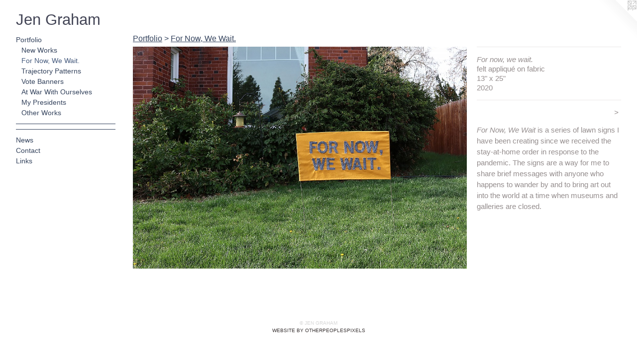

--- FILE ---
content_type: text/html;charset=utf-8
request_url: https://jengrahamart.com/artwork/4744459-For%20now%2C%20we%20wait..html
body_size: 3354
content:
<!doctype html><html class="no-js a-image mobile-title-align--center has-mobile-menu-icon--left l-generic has-text-next-to-media p-artwork has-page-nav mobile-menu-align--center has-wall-text "><head><meta charset="utf-8" /><meta content="IE=edge" http-equiv="X-UA-Compatible" /><meta http-equiv="X-OPP-Site-Id" content="43904" /><meta http-equiv="X-OPP-Revision" content="699" /><meta http-equiv="X-OPP-Locke-Environment" content="production" /><meta http-equiv="X-OPP-Locke-Release" content="v0.0.141" /><title>Jen Graham</title><link rel="canonical" href="https://jengrahamart.com/artwork/4744459-For%20now%2c%20we%20wait%2e.html" /><meta content="website" property="og:type" /><meta property="og:url" content="https://jengrahamart.com/artwork/4744459-For%20now%2c%20we%20wait%2e.html" /><meta property="og:title" content="For now, we wait." /><meta content="width=device-width, initial-scale=1" name="viewport" /><link type="text/css" rel="stylesheet" href="//cdnjs.cloudflare.com/ajax/libs/normalize/3.0.2/normalize.min.css" /><link type="text/css" rel="stylesheet" media="only all" href="//maxcdn.bootstrapcdn.com/font-awesome/4.3.0/css/font-awesome.min.css" /><link type="text/css" rel="stylesheet" media="not all and (min-device-width: 600px) and (min-device-height: 600px)" href="/release/locke/production/v0.0.141/css/small.css" /><link type="text/css" rel="stylesheet" media="only all and (min-device-width: 600px) and (min-device-height: 600px)" href="/release/locke/production/v0.0.141/css/large-generic.css" /><link type="text/css" rel="stylesheet" media="not all and (min-device-width: 600px) and (min-device-height: 600px)" href="/r17640930910000000699/css/small-site.css" /><link type="text/css" rel="stylesheet" media="only all and (min-device-width: 600px) and (min-device-height: 600px)" href="/r17640930910000000699/css/large-site.css" /><script>window.OPP = window.OPP || {};
OPP.modernMQ = 'only all';
OPP.smallMQ = 'not all and (min-device-width: 600px) and (min-device-height: 600px)';
OPP.largeMQ = 'only all and (min-device-width: 600px) and (min-device-height: 600px)';
OPP.downURI = '/x/9/0/4/43904/.down';
OPP.gracePeriodURI = '/x/9/0/4/43904/.grace_period';
OPP.imgL = function (img) {
  !window.lazySizes && img.onerror();
};
OPP.imgE = function (img) {
  img.onerror = img.onload = null;
  img.src = img.getAttribute('data-src');
  //img.srcset = img.getAttribute('data-srcset');
};</script><script src="/release/locke/production/v0.0.141/js/modernizr.js"></script><script src="/release/locke/production/v0.0.141/js/masonry.js"></script><script src="/release/locke/production/v0.0.141/js/respimage.js"></script><script src="/release/locke/production/v0.0.141/js/ls.aspectratio.js"></script><script src="/release/locke/production/v0.0.141/js/lazysizes.js"></script><script src="/release/locke/production/v0.0.141/js/large.js"></script><script src="/release/locke/production/v0.0.141/js/hammer.js"></script><script>if (!Modernizr.mq('only all')) { document.write('<link type="text/css" rel="stylesheet" href="/release/locke/production/v0.0.141/css/minimal.css">') }</script><style>.media-max-width {
  display: block;
}

@media (min-height: 1282px) {

  .media-max-width {
    max-width: 1500.0px;
  }

}

@media (max-height: 1282px) {

  .media-max-width {
    max-width: 117.0vh;
  }

}</style><script>(function(i,s,o,g,r,a,m){i['GoogleAnalyticsObject']=r;i[r]=i[r]||function(){
(i[r].q=i[r].q||[]).push(arguments)},i[r].l=1*new Date();a=s.createElement(o),
m=s.getElementsByTagName(o)[0];a.async=1;a.src=g;m.parentNode.insertBefore(a,m)
})(window,document,'script','//www.google-analytics.com/analytics.js','ga');
ga('create', 'UA-34038224-1', 'auto');
ga('send', 'pageview');</script></head><body><a class=" logo hidden--small" href="http://otherpeoplespixels.com/ref/jengrahamart.com" title="Website by OtherPeoplesPixels" target="_blank"></a><header id="header"><a class=" site-title" href="/home.html"><span class=" site-title-text u-break-word">Jen Graham</span><div class=" site-title-media"></div></a><a id="mobile-menu-icon" class="mobile-menu-icon hidden--no-js hidden--large"><svg viewBox="0 0 21 17" width="21" height="17" fill="currentColor"><rect x="0" y="0" width="21" height="3" rx="0"></rect><rect x="0" y="7" width="21" height="3" rx="0"></rect><rect x="0" y="14" width="21" height="3" rx="0"></rect></svg></a></header><nav class=" hidden--large"><ul class=" site-nav"><li class="nav-item nav-home "><a class="nav-link " href="/home.html">Home</a></li><li class="nav-item expanded nav-museum "><a class="nav-link " href="/section/314967.html">Portfolio</a><ul><li class="nav-gallery nav-item expanded "><a class="nav-link " href="/section/438348-New%20Works.html">New Works</a></li><li class="nav-gallery nav-item expanded "><a class="selected nav-link " href="/section/492970-For%20Now%2c%20We%20Wait%2e.html">For Now, We Wait.</a></li><li class="nav-gallery nav-item expanded "><a class="nav-link " href="/section/440188-Trajectory%20Patterns.html">Trajectory Patterns</a></li><li class="nav-gallery nav-item expanded "><a class="nav-link " href="/section/488976-Vote%20Banners.html">Vote Banners</a></li><li class="nav-gallery nav-item expanded "><a class="nav-link " href="/section/314969-At%20War%20With%20Ourselves.html">At War With Ourselves</a></li><li class="nav-gallery nav-item expanded "><a class="nav-link " href="/section/315000-My%20Presidents.html">My Presidents</a></li><li class="nav-gallery nav-item expanded "><a class="nav-link " href="/section/315292-Other%20Works.html">Other Works</a></li></ul></li><li class="d0 nav-divider hidden--small"></li><li class="d0 nav-divider hidden--small"></li><li class="nav-news nav-item "><a class="nav-link " href="/news.html">News</a></li><li class="nav-item nav-contact "><a class="nav-link " href="/contact.html">Contact</a></li><li class="nav-links nav-item "><a class="nav-link " href="/links.html">Links</a></li></ul></nav><div class=" content"><nav class=" hidden--small" id="nav"><header><a class=" site-title" href="/home.html"><span class=" site-title-text u-break-word">Jen Graham</span><div class=" site-title-media"></div></a></header><ul class=" site-nav"><li class="nav-item nav-home "><a class="nav-link " href="/home.html">Home</a></li><li class="nav-item expanded nav-museum "><a class="nav-link " href="/section/314967.html">Portfolio</a><ul><li class="nav-gallery nav-item expanded "><a class="nav-link " href="/section/438348-New%20Works.html">New Works</a></li><li class="nav-gallery nav-item expanded "><a class="selected nav-link " href="/section/492970-For%20Now%2c%20We%20Wait%2e.html">For Now, We Wait.</a></li><li class="nav-gallery nav-item expanded "><a class="nav-link " href="/section/440188-Trajectory%20Patterns.html">Trajectory Patterns</a></li><li class="nav-gallery nav-item expanded "><a class="nav-link " href="/section/488976-Vote%20Banners.html">Vote Banners</a></li><li class="nav-gallery nav-item expanded "><a class="nav-link " href="/section/314969-At%20War%20With%20Ourselves.html">At War With Ourselves</a></li><li class="nav-gallery nav-item expanded "><a class="nav-link " href="/section/315000-My%20Presidents.html">My Presidents</a></li><li class="nav-gallery nav-item expanded "><a class="nav-link " href="/section/315292-Other%20Works.html">Other Works</a></li></ul></li><li class="d0 nav-divider hidden--small"></li><li class="d0 nav-divider hidden--small"></li><li class="nav-news nav-item "><a class="nav-link " href="/news.html">News</a></li><li class="nav-item nav-contact "><a class="nav-link " href="/contact.html">Contact</a></li><li class="nav-links nav-item "><a class="nav-link " href="/links.html">Links</a></li></ul><footer><div class=" copyright">© JEN GRAHAM</div><div class=" credit"><a href="http://otherpeoplespixels.com/ref/jengrahamart.com" target="_blank">Website by OtherPeoplesPixels</a></div></footer></nav><main id="main"><div class=" page clearfix media-max-width"><h1 class="parent-title title"><a href="/section/314967.html" class="root title-segment hidden--small">Portfolio</a><span class=" title-sep hidden--small"> &gt; </span><a class=" title-segment" href="/section/492970-For%20Now%2c%20We%20Wait%2e.html">For Now, We Wait.</a></h1><div class=" media-and-info"><div class=" page-media-wrapper media"><a class=" page-media u-spaceball" title="For now, we wait." href="/artwork/4744460-For%20now%2c%20we%20wait%2e%20%28detail%29.html" id="media"><img data-aspectratio="1500/1000" class="u-img " alt="fiber art activist art craftivism pandemic lawn sign " src="//img-cache.oppcdn.com/fixed/43904/assets/P60xVvJW4uhrdwib.jpg" srcset="//img-cache.oppcdn.com/img/v1.0/s:43904/t:QkxBTksrVEVYVCtIRVJF/p:12/g:tl/o:2.5/a:50/q:90/1500x1000-P60xVvJW4uhrdwib.jpg/1500x1000/58f611186968ca83966d6201dbff7af3.jpg 1500w,
//img-cache.oppcdn.com/img/v1.0/s:43904/t:QkxBTksrVEVYVCtIRVJF/p:12/g:tl/o:2.5/a:50/q:90/1640x830-P60xVvJW4uhrdwib.jpg/1245x830/a2d385ad86be6f547620bf51768d63e4.jpg 1245w,
//img-cache.oppcdn.com/img/v1.0/s:43904/t:QkxBTksrVEVYVCtIRVJF/p:12/g:tl/o:2.5/a:50/q:90/1400x720-P60xVvJW4uhrdwib.jpg/1080x720/90ebc12c151de3ac6530261fc02be6ef.jpg 1080w,
//img-cache.oppcdn.com/img/v1.0/s:43904/t:QkxBTksrVEVYVCtIRVJF/p:12/g:tl/o:2.5/a:50/q:90/984x4096-P60xVvJW4uhrdwib.jpg/984x656/3ed3d5ba11342e2eb9d644ef7fbde367.jpg 984w,
//img-cache.oppcdn.com/img/v1.0/s:43904/t:QkxBTksrVEVYVCtIRVJF/p:12/g:tl/o:2.5/a:50/q:90/984x588-P60xVvJW4uhrdwib.jpg/882x588/22b347a9c53a56be6f473b31d266951c.jpg 882w,
//img-cache.oppcdn.com/fixed/43904/assets/P60xVvJW4uhrdwib.jpg 640w" sizes="(max-device-width: 599px) 100vw,
(max-device-height: 599px) 100vw,
(max-width: 640px) 640px,
(max-height: 426px) 640px,
(max-width: 882px) 882px,
(max-height: 588px) 882px,
(max-width: 984px) 984px,
(max-height: 656px) 984px,
(max-width: 1080px) 1080px,
(max-height: 720px) 1080px,
(max-width: 1245px) 1245px,
(max-height: 830px) 1245px,
1500px" /></a><a class=" zoom-corner" style="display: none" id="zoom-corner"><span class=" zoom-icon fa fa-search-plus"></span></a><div class="share-buttons a2a_kit social-icons hidden--small" data-a2a-title="For now, we wait." data-a2a-url="https://jengrahamart.com/artwork/4744459-For%20now%2c%20we%20wait%2e.html"></div></div><div class=" info border-color"><div class=" wall-text border-color"><div class=" wt-item wt-title">For now, we wait.</div><div class=" wt-item wt-media">felt appliqué on fabric</div><div class=" wt-item wt-dimensions">13" x 25"</div><div class=" wt-item wt-date">2020</div></div><div class=" page-nav hidden--small border-color clearfix"><a class=" next" id="artwork-next" href="/artwork/4744460-For%20now%2c%20we%20wait%2e%20%28detail%29.html"><span class=" m-hover-show">next</span> &gt;</a></div></div></div><div class="description wordy t-multi-column u-columns-1 u-break-word border-color description-1 hr-before--small"><p><i>For Now, We Wait</i> is a series of lawn signs I have been creating since we received the stay-at-home order in response to the pandemic. The signs are a way for me to share brief messages with anyone who happens to wander by and to bring art out into the world at a time when museums and galleries are closed. </p></div><div class="share-buttons a2a_kit social-icons hidden--large" data-a2a-title="For now, we wait." data-a2a-url="https://jengrahamart.com/artwork/4744459-For%20now%2c%20we%20wait%2e.html"></div></div></main></div><footer><div class=" copyright">© JEN GRAHAM</div><div class=" credit"><a href="http://otherpeoplespixels.com/ref/jengrahamart.com" target="_blank">Website by OtherPeoplesPixels</a></div></footer><div class=" modal zoom-modal" style="display: none" id="zoom-modal"><style>@media (min-aspect-ratio: 3/2) {

  .zoom-media {
    width: auto;
    max-height: 1000px;
    height: 100%;
  }

}

@media (max-aspect-ratio: 3/2) {

  .zoom-media {
    height: auto;
    max-width: 1500px;
    width: 100%;
  }

}
@supports (object-fit: contain) {
  img.zoom-media {
    object-fit: contain;
    width: 100%;
    height: 100%;
    max-width: 1500px;
    max-height: 1000px;
  }
}</style><div class=" zoom-media-wrapper u-spaceball"><img onerror="OPP.imgE(this);" onload="OPP.imgL(this);" data-src="//img-cache.oppcdn.com/fixed/43904/assets/P60xVvJW4uhrdwib.jpg" data-srcset="//img-cache.oppcdn.com/img/v1.0/s:43904/t:QkxBTksrVEVYVCtIRVJF/p:12/g:tl/o:2.5/a:50/q:90/1500x1000-P60xVvJW4uhrdwib.jpg/1500x1000/58f611186968ca83966d6201dbff7af3.jpg 1500w,
//img-cache.oppcdn.com/img/v1.0/s:43904/t:QkxBTksrVEVYVCtIRVJF/p:12/g:tl/o:2.5/a:50/q:90/1640x830-P60xVvJW4uhrdwib.jpg/1245x830/a2d385ad86be6f547620bf51768d63e4.jpg 1245w,
//img-cache.oppcdn.com/img/v1.0/s:43904/t:QkxBTksrVEVYVCtIRVJF/p:12/g:tl/o:2.5/a:50/q:90/1400x720-P60xVvJW4uhrdwib.jpg/1080x720/90ebc12c151de3ac6530261fc02be6ef.jpg 1080w,
//img-cache.oppcdn.com/img/v1.0/s:43904/t:QkxBTksrVEVYVCtIRVJF/p:12/g:tl/o:2.5/a:50/q:90/984x4096-P60xVvJW4uhrdwib.jpg/984x656/3ed3d5ba11342e2eb9d644ef7fbde367.jpg 984w,
//img-cache.oppcdn.com/img/v1.0/s:43904/t:QkxBTksrVEVYVCtIRVJF/p:12/g:tl/o:2.5/a:50/q:90/984x588-P60xVvJW4uhrdwib.jpg/882x588/22b347a9c53a56be6f473b31d266951c.jpg 882w,
//img-cache.oppcdn.com/fixed/43904/assets/P60xVvJW4uhrdwib.jpg 640w" data-sizes="(max-device-width: 599px) 100vw,
(max-device-height: 599px) 100vw,
(max-width: 640px) 640px,
(max-height: 426px) 640px,
(max-width: 882px) 882px,
(max-height: 588px) 882px,
(max-width: 984px) 984px,
(max-height: 656px) 984px,
(max-width: 1080px) 1080px,
(max-height: 720px) 1080px,
(max-width: 1245px) 1245px,
(max-height: 830px) 1245px,
1500px" class="zoom-media lazyload hidden--no-js " alt="fiber art activist art craftivism pandemic lawn sign " /><noscript><img class="zoom-media " alt="fiber art activist art craftivism pandemic lawn sign " src="//img-cache.oppcdn.com/fixed/43904/assets/P60xVvJW4uhrdwib.jpg" /></noscript></div></div><div class=" offline"></div><script src="/release/locke/production/v0.0.141/js/small.js"></script><script src="/release/locke/production/v0.0.141/js/artwork.js"></script><script>window.oppa=window.oppa||function(){(oppa.q=oppa.q||[]).push(arguments)};oppa('config','pathname','production/v0.0.141/43904');oppa('set','g','true');oppa('set','l','generic');oppa('set','p','artwork');oppa('set','a','image');oppa('rect','m','media','');oppa('send');</script><script async="" src="/release/locke/production/v0.0.141/js/analytics.js"></script><script src="https://otherpeoplespixels.com/static/enable-preview.js"></script></body></html>

--- FILE ---
content_type: text/css;charset=utf-8
request_url: https://jengrahamart.com/r17640930910000000699/css/large-site.css
body_size: 490
content:
body {
  background-color: #ffffff;
  font-weight: normal;
  font-style: normal;
  font-family: "Lucida Sans Unicode", "Lucida Grande", sans-serif;
}

body {
  color: #958e8e;
}

main a {
  color: #3b3535;
}

main a:hover {
  text-decoration: underline;
  color: #564d4d;
}

main a:visited {
  color: #564d4d;
}

.site-title, .mobile-menu-icon {
  color: #434556;
}

.site-nav, .mobile-menu-link, nav:before, nav:after {
  color: #33425c;
}

.site-nav a {
  color: #33425c;
}

.site-nav a:hover {
  text-decoration: none;
  color: #455a7d;
}

.site-nav a:visited {
  color: #33425c;
}

.site-nav a.selected {
  color: #455a7d;
}

.site-nav:hover a.selected {
  color: #33425c;
}

footer {
  color: #d6d6d6;
}

footer a {
  color: #3b3535;
}

footer a:hover {
  text-decoration: underline;
  color: #564d4d;
}

footer a:visited {
  color: #564d4d;
}

.title, .news-item-title, .flex-page-title {
  color: #33425c;
}

.title a {
  color: #33425c;
}

.title a:hover {
  text-decoration: none;
  color: #455a7d;
}

.title a:visited {
  color: #33425c;
}

.hr, .hr-before:before, .hr-after:after, .hr-before--small:before, .hr-before--large:before, .hr-after--small:after, .hr-after--large:after {
  border-top-color: #f8f7f7;
}

.button {
  background: #3b3535;
  color: #ffffff;
}

.social-icon {
  background-color: #958e8e;
  color: #ffffff;
}

.welcome-modal {
  background-color: #FFFFFF;
}

.share-button .social-icon {
  color: #958e8e;
}

.site-title {
  font-family: "Lucida Sans Unicode", "Lucida Grande", sans-serif;
  font-style: normal;
  font-weight: 400;
}

.site-nav {
  font-family: "Lucida Sans Unicode", "Lucida Grande", sans-serif;
  font-style: normal;
  font-weight: 400;
}

.section-title, .parent-title, .news-item-title, .link-name, .preview-placeholder, .preview-image, .flex-page-title {
  font-family: "Lucida Sans Unicode", "Lucida Grande", sans-serif;
  font-style: normal;
  font-weight: 400;
}

body {
  font-size: 15px;
}

.site-title {
  font-size: 31px;
}

.site-nav {
  font-size: 14px;
}

.title, .news-item-title, .link-name, .flex-page-title {
  font-size: 16px;
}

.border-color {
  border-color: hsla(0, 3.196347%, 57.058823%, 0.2);
}

.p-artwork .page-nav a {
  color: #958e8e;
}

.p-artwork .page-nav a:hover {
  text-decoration: none;
  color: #958e8e;
}

.p-artwork .page-nav a:visited {
  color: #958e8e;
}

.wordy {
  text-align: left;
}

--- FILE ---
content_type: text/css;charset=utf-8
request_url: https://jengrahamart.com/r17640930910000000699/css/small-site.css
body_size: 361
content:
body {
  background-color: #ffffff;
  font-weight: normal;
  font-style: normal;
  font-family: "Lucida Sans Unicode", "Lucida Grande", sans-serif;
}

body {
  color: #958e8e;
}

main a {
  color: #3b3535;
}

main a:hover {
  text-decoration: underline;
  color: #564d4d;
}

main a:visited {
  color: #564d4d;
}

.site-title, .mobile-menu-icon {
  color: #434556;
}

.site-nav, .mobile-menu-link, nav:before, nav:after {
  color: #33425c;
}

.site-nav a {
  color: #33425c;
}

.site-nav a:hover {
  text-decoration: none;
  color: #455a7d;
}

.site-nav a:visited {
  color: #33425c;
}

.site-nav a.selected {
  color: #455a7d;
}

.site-nav:hover a.selected {
  color: #33425c;
}

footer {
  color: #d6d6d6;
}

footer a {
  color: #3b3535;
}

footer a:hover {
  text-decoration: underline;
  color: #564d4d;
}

footer a:visited {
  color: #564d4d;
}

.title, .news-item-title, .flex-page-title {
  color: #33425c;
}

.title a {
  color: #33425c;
}

.title a:hover {
  text-decoration: none;
  color: #455a7d;
}

.title a:visited {
  color: #33425c;
}

.hr, .hr-before:before, .hr-after:after, .hr-before--small:before, .hr-before--large:before, .hr-after--small:after, .hr-after--large:after {
  border-top-color: #f8f7f7;
}

.button {
  background: #3b3535;
  color: #ffffff;
}

.social-icon {
  background-color: #958e8e;
  color: #ffffff;
}

.welcome-modal {
  background-color: #FFFFFF;
}

.site-title {
  font-family: "Lucida Sans Unicode", "Lucida Grande", sans-serif;
  font-style: normal;
  font-weight: 400;
}

nav {
  font-family: "Lucida Sans Unicode", "Lucida Grande", sans-serif;
  font-style: normal;
  font-weight: 400;
}

.wordy {
  text-align: left;
}

.site-title {
  font-size: 2.3125rem;
}

footer .credit a {
  color: #958e8e;
}

--- FILE ---
content_type: text/plain
request_url: https://www.google-analytics.com/j/collect?v=1&_v=j102&a=1634368881&t=pageview&_s=1&dl=https%3A%2F%2Fjengrahamart.com%2Fartwork%2F4744459-For%2520now%252C%2520we%2520wait..html&ul=en-us%40posix&dt=Jen%20Graham&sr=1280x720&vp=1280x720&_u=IEBAAEABAAAAACAAI~&jid=383690939&gjid=2002962945&cid=2075043762.1769110182&tid=UA-34038224-1&_gid=572768468.1769110182&_r=1&_slc=1&z=1564515248
body_size: -451
content:
2,cG-MNTTQR2RV8